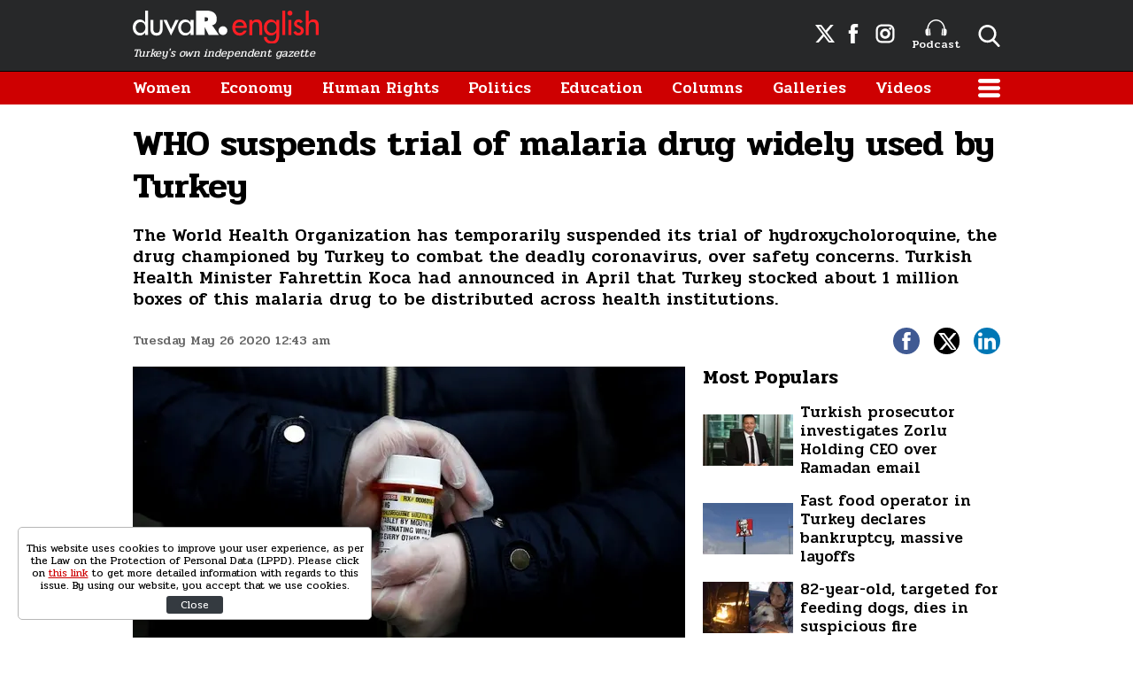

--- FILE ---
content_type: text/html; charset=UTF-8
request_url: https://www.duvarenglish.com/coronavirus/2020/05/26/who-suspends-trial-of-malaria-drug-widely-used-by-turkey
body_size: 8986
content:
<!doctype html>
<html lang="en">
    <head>
        <meta charset="UTF-8">
        <title>WHO suspends trial of malaria drug widely used by Turkey</title>
        <meta name="description" content="The World Health Organization has temporarily suspended its trial of hydroxycholoroquine, the drug championed by Turkey to combat the deadly coronavirus, over safety concerns. Turkish Health Minister Fahrettin Koca had announced in April that Turkey stocked about 1 million boxes of this malaria drug to be distributed across health institutions.">
        <meta name="viewport" content="width=device-width, initial-scale=1, shrink-to-fit=no">
        <meta http-equiv="x-dns-prefetch-control" content="on" />
        <link rel="dns-prefetch" href="https://i.duvarenglish.com" />
        <link rel="dns-prefetch" href="https://s.duvarenglish.com" />
        <link rel="dns-prefetch" href="https://v.duvarenglish.com" />
        <script type="application/ld+json">
    {
        "@context":"https://schema.org",
        "@type":"WebSite",
        "url":"https://www.duvarenglish.com"
    }
</script>        
    <meta http-equiv="last-modified" content="2020-11-12T00:17:40+03:00" />
    <meta property="og:title" content="WHO suspends trial of malaria drug widely used by Turkey"/>
    <meta property="og:type" content="article"/>
    <meta property="og:url" content="https://www.duvarenglish.com/coronavirus/2020/05/26/who-suspends-trial-of-malaria-drug-widely-used-by-turkey"/>
    <meta property="og:description" content="The World Health Organization has temporarily suspended its trial of hydroxycholoroquine, the drug championed by Turkey to combat the deadly coronavirus, over safety concerns. Turkish Health Minister Fahrettin Koca had announced in April that Turkey stocked about 1 million boxes of this malaria drug to be distributed across health institutions."/>
    <meta property="og:image" content="https://i.duvarenglish.com/2/1280/720/wp-content/uploads/2020/05/drug.jpg"/>
    <meta property="og:image:width" content="1280" />
    <meta property="og:image:height" content="720" />
    <meta property="og:site_name" content="Duvar English"/>
    <link rel="image_src" href="https://i.duvarenglish.com/2/1280/720/wp-content/uploads/2020/05/drug.jpg" type="image/jpeg" />
    <meta name="thumbnail_height" content="100" />
    <meta name="thumbnail_width" content="100" />
    <link rel="thumbnail" type="image/jpeg" href="https://i.duvarenglish.com/2/100/100/wp-content/uploads/2020/05/drug.jpg" />
    <link rel="canonical" href="https://www.duvarenglish.com/coronavirus/2020/05/26/who-suspends-trial-of-malaria-drug-widely-used-by-turkey" />
    <link rel="amphtml" href="https://www.duvarenglish.com/amp/who-suspends-trial-of-malaria-drug-widely-used-by-turkey-news-27805">
    <meta property="twitter:site" content="@duvarenglish"/>
    <meta property="twitter:creator" content="@duvarenglish" />
    <meta property="twitter:card" content="summary_large_image"/>
    <meta property="twitter:url" content="https://www.duvarenglish.com/coronavirus/2020/05/26/who-suspends-trial-of-malaria-drug-widely-used-by-turkey"/>
    <meta property="twitter:domain" content="https://www.duvarenglish.com"/>
    <meta property="twitter:title" content="WHO suspends trial of malaria drug widely used by Turkey"/>
    <meta property="twitter:image" content="https://i.duvarenglish.com/2/1280/720/wp-content/uploads/2020/05/drug.jpg"/>
    <meta property="twitter:description" content="The World Health Organization has temporarily suspended its trial of hydroxycholoroquine, the drug championed by Turkey to combat the deadly coronavirus, over safety concerns. Turkish Health Minister Fahrettin Koca had announced in April that Turkey stocked about 1 million boxes of this malaria drug to be distributed across health institutions."/>
    <meta name="robots" content="max-image-preview:large">

    <meta name="DC.Title" content="WHO suspends trial of malaria drug widely used by Turkey" />
<meta name="DC.Creator" content="Duvar English" />
<meta name="DC.Subject" content="WHO suspends trial of malaria drug widely used by Turkey" />
<meta name="DC.Description" content="The World Health Organization has temporarily suspended its trial of hydroxycholoroquine, the drug championed by Turkey to combat the deadly coronavirus, over safety concerns. Turkish Health Minister Fahrettin Koca had announced in April that Turkey stocked about 1 million boxes of this malaria drug to be distributed across health institutions." />
<meta name="DC.Publisher" content="Duvar English" />
<meta name="DC.Contributor" content="Duvar English" />
<meta name="DC.Date" content="26-05-2020" />
<meta name="DC.Type" content="Text" />
<meta name="DC.Source" content="https://www.duvarenglish.com/coronavirus/2020/05/26/who-suspends-trial-of-malaria-drug-widely-used-by-turkey" />
<meta name="DC.Language" content="tr-TR" />    
	<script type="application/ld+json">
{
	"@context": "https://schema.org",
	"@type": "BreadcrumbList",
	"itemListElement": [{
		"@type": "ListItem",
		"position": 1,
		"name": "Duvar English",
		"item": "https://www.duvarenglish.com"
	},{
		"@type": "ListItem",
		"position": 2,
		"name": "Coronavirus",
		"item": "https://www.duvarenglish.com/coronavirus"
	},{
		"@type": "ListItem",
		"position": 3,
		"name": "WHO suspends trial of malaria drug widely used by Turkey",
		"item": "https://www.duvarenglish.com/coronavirus/2020/05/26/who-suspends-trial-of-malaria-drug-widely-used-by-turkey"
	}]
}
</script>
	
    <script type="application/ld+json">
        {
            "@context":"http://schema.org",
            "@type":"NewsArticle",
            "inLanguage":"en-US",
            "articleSection":"Coronavirus",
            "mainEntityOfPage":{"@type":"WebPage","@id":"https://www.duvarenglish.com/coronavirus/2020/05/26/who-suspends-trial-of-malaria-drug-widely-used-by-turkey"},
            "headline":"WHO suspends trial of malaria drug widely used by Turkey",
            "alternativeHeadline":"WHO suspends trial of malaria drug widely used by Turkey",
            "genre":"news",
            "isFamilyFriendly":"True",
            "publishingPrinciples":"https://www.duvarenglish.com/privacy-policy-page",
            "wordCount":"2335",
            "typicalAgeRange":"7-",
            "keywords":"Coronavirus,Turkey,World Health Organization,WHO",
            "image": {"@type": "ImageObject", "url": "https://i.duvarenglish.com/2/1280/720/wp-content/uploads/2020/05/drug.jpg.webp", "width":"1280","height":"720"},
            "dateCreated":"2020-05-26T00:43:50+03:00",
            "datePublished":"2020-05-26T00:43:50+03:00",
            "dateModified":"2020-11-12T00:17:40+03:00",
            "description":"The World Health Organization has temporarily suspended its trial of hydroxycholoroquine, the drug championed by Turkey to combat the deadly coronavirus, over safety concerns. Turkish Health Minister Fahrettin Koca had announced in April that Turkey stocked about 1 million boxes of this malaria drug to be distributed across health institutions.",
            "articleBody":"Duvar EnglishThe World Health Organization announced on May 25 that it suspended testing the malaria drug hydroxychloroquine in COVID-19 patients due to safety concerns.Hydroxycholoroquine is prescribed to all hospitalized patients who test positive for coronavirus in Turkey as it is believed to be reducing pneumonia cases. Patients are also given Japanese antiviral favipiravir if they encounter breathing problems.Turkey has been saying that the combination of these two drugs has been delaying or eliminating the need for intensive care for patients.  Turkey stockpiled 1 million boxes of coronavirus drug, says Health Minister KocaTurkish Health Minister Fahrettin Koca had announced in April that the country stocked about 1 million boxes of hydroxychloroquine to treat Covid-19 patients. Although Koca did not specify the name of the drug at the time, health officials later confirmed that the minister was referring to hydroxychloroquine. “Many countries prescribe this drug to intubated patients,” Koca had said. “However, our science board suggested that the drug is really beneficial in the early stages to prevent the spread of the virus in the body.” WHO director-general Tedros Adhanom Ghebreyesus said in a news conference on May 25 that the executive group overseeing the organization&#039;s &quot;Solidarity&quot; trial of experimental treatments decided on May 23 to suspend the use hydroxychloroquine in light a study published in The Lancet that found a lower survival rate among hospitalized COVID-19 patients using the drug.  Number of daily COVID-19 diagnoses back on the rise in Turkey following business re-openingsDr. Michael Ryan, WHO’s emergencies chief, said the pause was &quot;standard practice&quot; and that if the review does not find any problems, the use of the drug in the solidarity trial would resume. &quot;This has purely been done as a precaution in order to be able to have that data reviewed and have the proper process,&quot; Ryan said.The WHO has previously recommended against using hydroxychloroquine to treat or prevent coronavirus infections, except as part of clinical trials. Apart from Turkey, U.S. President Donald Trump has been advocating the benefits of hydroxychloroquine. He recently announced that he has been taking the malaria drug on a daily basis, because he &quot;thinks it is good.&quot; ",
            "author": {"@type": "Person", "name": "Didem Atakan"},
            "publisher": {"@type": "Organization", "name": "Duvar English", "logo": {"@type": "ImageObject", "url": "https://s.duvarenglish.com/assets/web/images/logo.png", "width": 453, "height": 81}}
        }
    </script>
        <script type="application/ld+json">
    { "@context": "http://schema.org", "@type": "CreativeWork", "keywords": "Coronavirus,Turkey,World Health Organization,WHO"}
    </script>
    
        <link rel="apple-touch-icon" sizes="57x57" href="https://s.duvarenglish.com/assets/web/icons/apple-icon-57x57.png">
        <link rel="apple-touch-icon" sizes="60x60" href="https://s.duvarenglish.com/assets/web/icons/apple-icon-60x60.png">
        <link rel="apple-touch-icon" sizes="72x72" href="https://s.duvarenglish.com/assets/web/icons/apple-icon-72x72.png">
        <link rel="apple-touch-icon" sizes="76x76" href="https://s.duvarenglish.com/assets/web/icons/apple-icon-76x76.png">
        <link rel="apple-touch-icon" sizes="114x114" href="https://s.duvarenglish.com/assets/web/icons/apple-icon-114x114.png">
        <link rel="apple-touch-icon" sizes="120x120" href="https://s.duvarenglish.com/assets/web/icons/apple-icon-120x120.png">
        <link rel="apple-touch-icon" sizes="144x144" href="https://s.duvarenglish.com/assets/web/icons/apple-icon-144x144.png">
        <link rel="apple-touch-icon" sizes="152x152" href="https://s.duvarenglish.com/assets/web/icons/apple-icon-152x152.png">
        <link rel="apple-touch-icon" sizes="180x180" href="https://s.duvarenglish.com/assets/web/icons/apple-icon-180x180.png">
        <link rel="icon" type="image/png" sizes="192x192"  href="https://s.duvarenglish.com/assets/web/icons/android-icon-192x192.png">
        <link rel="icon" type="image/png" sizes="32x32" href="https://s.duvarenglish.com/assets/web/icons/favicon-32x32.png">
        <link rel="icon" type="image/png" sizes="96x96" href="https://s.duvarenglish.com/assets/web/icons/favicon-96x96.png">
        <link rel="icon" type="image/png" sizes="16x16" href="https://s.duvarenglish.com/assets/web/icons/favicon-16x16.png">
        <link rel="manifest" href="https://www.duvarenglish.com/assets/web/icons/manifest.json">
        <meta name="msapplication-TileColor" content="#ffffff">
        <meta name="msapplication-TileImage" content="https://s.duvarenglish.com/assets/web/icons/ms-icon-144x144.png">
        <meta name="theme-color" content="#ffffff">
        <link rel="stylesheet" href="https://s.duvarenglish.com/assets/web/css/build.css?id=ce809b3190a48ace9287">
        <script type="d498dcfeb87a6ac7a181374c-text/javascript">
            (function (i, s, o, g, r, a, m) {
                i['GoogleAnalyticsObject'] = r;
                i[r] = i[r] || function () {
                    (i[r].q = i[r].q || []).push(arguments)
                }, i[r].l = 1 * new Date();
                a = s.createElement(o), m = s.getElementsByTagName(o)[0];
                a.async = 1;
                a.src = g;
                m.parentNode.insertBefore(a, m)
            })(window, document, 'script', 'https://www.google-analytics.com/analytics.js', 'ga');
            ga('create', 'UA-81073014-3', 'auto');
            ga('send', 'pageview');
        </script>

        <script type="d498dcfeb87a6ac7a181374c-text/javascript">
            var googletag = googletag || {};
            googletag.cmd = googletag.cmd || [];
            (function() {
                var gads = document.createElement('script');
                gads.async = true;
                gads.type = 'text/javascript';
                var useSSL = 'https:' == document.location.protocol;
                gads.src = (useSSL ? 'https:' : 'http:') +  '//www.googletagservices.com/tag/js/gpt.js';
                var node = document.getElementsByTagName('script')[0];
                node.parentNode.insertBefore(gads, node);
            })();
        </script>

        <script type="d498dcfeb87a6ac7a181374c-text/javascript">
googletag.cmd.push(function() {
googletag.defineSlot('/57135183/DuvarEnglish-Desktop-Masthead', [[728, 90], [970, 250]], 'div-gpt-ad-1613460868326-0').addService(googletag.pubads());
googletag.defineSlot('/57135183/Duvar-English-Skyscraper-Sag', [120, 600], 'div-gpt-ad-1622185771800-0').addService(googletag.pubads());
googletag.defineSlot('/57135183/Duvar-English-Skyscraper-Sol', [120, 600], 'div-gpt-ad-1622185914227-0').addService(googletag.pubads());
googletag.pubads().enableSingleRequest();
googletag.pubads().collapseEmptyDivs();
googletag.enableServices();
});
</script>

                <meta name="google-site-verification" content="o3IWEmnnE3PH_a0jSjog8nlz5yS-j92zrVaEz8R605U" />

<!-- Global site tag (gtag.js) - Google Analytics -->
<script async src="https://www.googletagmanager.com/gtag/js?id=G-GDPM3G1MN7" type="d498dcfeb87a6ac7a181374c-text/javascript"></script>
<script type="d498dcfeb87a6ac7a181374c-text/javascript">
  window.dataLayer = window.dataLayer || [];
  function gtag(){dataLayer.push(arguments);}
  gtag('js', new Date());

  gtag('config', 'G-GDPM3G1MN7');
</script>

<meta name="yandex-verification" content="f9e7ebf73678e644" />

<!-- Yandex.Metrika counter -->
<script type="d498dcfeb87a6ac7a181374c-text/javascript">
   (function(m,e,t,r,i,k,a){m[i]=m[i]||function(){(m[i].a=m[i].a||[]).push(arguments)};
   m[i].l=1*new Date();
   for (var j = 0; j < document.scripts.length; j++) {if (document.scripts[j].src === r) { return; }}
   k=e.createElement(t),a=e.getElementsByTagName(t)[0],k.async=1,k.src=r,a.parentNode.insertBefore(k,a)})
   (window, document, "script", "https://mc.yandex.ru/metrika/tag.js", "ym");

   ym(100306834, "init", {
        clickmap:true,
        trackLinks:true,
        accurateTrackBounce:true
   });
</script>
<noscript><div><img src="https://mc.yandex.ru/watch/100306834" style="position:absolute; left:-9999px;" alt="" /></div></noscript>
<!-- /Yandex.Metrika counter -->

    </head>
    <body>
        <div class="app-wrapper">
            <div class="adpro-pageskin-container">
                <header class="app-header">
    <div class="top">
        <div class="container d-flex align-items-center justify-content-end">
            <a href="/" title="Duvar English" class="logo mr-auto">
                <img src="https://s.duvarenglish.com/assets/web/images/header-logo.svg" srcset="https://s.duvarenglish.com/assets/web/images/header-logo@2x.svg 2x" class="header-logo" alt="Duvar English" />
                <span>Turkey's own independent gazette</span>
            </a>
            <div class="right-side_wrapper">
                <a href="https://twitter.com/duvarenglish/" target="_blank" title="Duvar English Twitter" class="social"><span class="icon-twitterx-white"></span></a>
                <a href="https://www.facebook.com/duvarenglish/" target="_blank" title="Duvar English Facebook" class="social"><span class="icon-facebook-white"></span></a>
                <a href="https://www.instagram.com/duvarenglish/" target="_blank" title="Duvar English Instagram" class="social"><span class="icon-instagram-white"></span></a>
                <a href="https://www.duvarenglish.com/podcast" title="Podcast" class="podcast"><img src="https://s.duvarenglish.com/assets/web/icons/podcast-white.svg" class="podcast-white" alt="Podcast" />Podcast</a>
                <span data-action="open-search" class="open-search icon-search-white"></span>
            </div>
            <span data-action="open-menu" class="menu-button icon-menu-white"></span>
            <div class="searchbar">
                <form method="get" action="https://www.duvarenglish.com/search">
                    <input type="text" name="key" class="form-control" placeholder="What do you want to search?" autocomplete="false" />
                    <span data-action="close-search" class="icon-close-black icon-close"></span>
                </form>
            </div>
        </div>
    </div>

    <div class="bottom">
        <div class="container">
            <nav role="navigation">
                                <a href="https://www.duvarenglish.com/women" title="Women">Women</a>
                                <a href="https://www.duvarenglish.com/economy" title="Economy">Economy</a>
                                <a href="https://www.duvarenglish.com/human-rights" title="Human Rights">Human Rights</a>
                                <a href="https://www.duvarenglish.com/politics" title="Politics">Politics</a>
                                <a href="https://www.duvarenglish.com/education" title="Education">Education</a>
                                <a href="https://www.duvarenglish.com/columns">Columns</a>
                                <a href="https://www.duvarenglish.com/gallery">Galleries</a>
                                                <a href="https://www.duvarenglish.com/video">Videos</a>
                                <span data-action="open-menu" class="menu-button icon-menu-white"></span>
            </nav>
        </div>
    </div>

    <div class="mobile-header">
        <div class="container">
            <a href="/" title="Duvar English" class="mr-auto logo">
                <img src="https://s.duvarenglish.com/assets/web/images/header-logo.svg" srcset="https://s.duvarenglish.com/assets/web/images/header-logo@2x.svg 2x" class="header-logo" alt="Duvar English" />
            </a>
            <div class="menu-search_wrapper">
                <span data-action="open-search" class="open-search icon-search-white"></span>
                <span data-action="open-menu" class="menu-button icon-menu-white"></span>
            </div>
            <div class="searchbar">
                <form method="get" action="https://www.duvarenglish.com/search">
                    <input type="text" name="key" class="form-control" placeholder="What do you want to search?" autocomplete="false" />
                    <span data-action="close-search" class="icon-close-black icon-close"></span>
                </form>
            </div>
        </div>
    </div>
</header>                <main class="app-container" role="main">
                                        <!-- ADV TOWER -->
                    <div class="container position-relative ad-tower-container">
                        <div class="ad-left d-none d-lg-block">
                            <div>
                                <div class="adpro desktop-ad text-center ">
    <!-- /57135183/Duvar-English-Skyscraper-Sol --><div id='div-gpt-ad-1622185914227-0' style='min-width: 120px; min-height: 600px;'><script type="d498dcfeb87a6ac7a181374c-text/javascript">googletag.cmd.push(function() { googletag.display('div-gpt-ad-1622185914227-0'); });</script></div>
</div>                            </div>
                        </div>
                        <div class="ad-right d-none d-lg-block">
                            <div>
                                <div class="adpro desktop-ad text-center ">
    <!-- /57135183/Duvar-English-Skyscraper-Sag --><div id='div-gpt-ad-1622185771800-0' style='min-width: 120px; min-height: 600px;'><script type="d498dcfeb87a6ac7a181374c-text/javascript">googletag.cmd.push(function() { googletag.display('div-gpt-ad-1622185771800-0'); });</script></div>
</div>                            </div>
                        </div>
                    </div>
                    <!-- /ADV TOWER -->
                                        <div class="container">
                        <div class="adpro desktop-ad text-center mb-3">
    <!-- /57135183/DuvarEnglish-Desktop-Masthead --><div id='div-gpt-ad-1613460868326-0'><script type="d498dcfeb87a6ac7a181374c-text/javascript">googletag.cmd.push(function() { googletag.display('div-gpt-ad-1613460868326-0'); });</script></div>
</div>                            <section id="infinity-container">
        <article class="row content-detail infinity-item" data-id="5fac3522554649078334f92c" data-title="WHO suspends trial of malaria drug widely used by Turkey" data-url="https://www.duvarenglish.com/coronavirus/2020/05/26/who-suspends-trial-of-malaria-drug-widely-used-by-turkey" data-next="https://www.duvarenglish.com/coronavirus/2020/05/25/turkeys-coronavirus-death-toll-rises-by-29-to-4369-with-new-987-cases">
        <div class="col-12">
        <header>
            <h1>WHO suspends trial of malaria drug widely used by Turkey</h1>
            <h2>The World Health Organization has temporarily suspended its trial of hydroxycholoroquine, the drug championed by Turkey to combat the deadly coronavirus, over safety concerns. Turkish Health Minister Fahrettin Koca had announced in April that Turkey stocked about 1 million boxes of this malaria drug to be distributed across health institutions.</h2>
            <div class="info">
                <time datetime="2020-05-26T00:43:50+03:00" class="pubdate">Tuesday May 26 2020 12:43 am</time>
                <div class="social-shares">
    <a href="https://www.facebook.com/share.php?u=https://www.duvarenglish.com/coronavirus/2020/05/26/who-suspends-trial-of-malaria-drug-widely-used-by-turkey" target="_blank" rel="nofollow" title="Share with Facebook" class="facebook">
        <span class="icon-facebook-white"></span>
    </a>
    <a href="https://twitter.com/intent/tweet?=related=Duvar English&text=WHO suspends trial of malaria drug widely used by Turkey&url=https%3A%2F%2Fwww.duvarenglish.com%2Fcoronavirus%2F2020%2F05%2F26%2Fwho-suspends-trial-of-malaria-drug-widely-used-by-turkey" target="_blank" rel="nofollow" title="Share with Twitter" class="twitter">
        <span class="icon-twitterx-white"></span>
    </a>
    <a href="https://www.linkedin.com/cws/share?url=https%3A%2F%2Fwww.duvarenglish.com%2Fcoronavirus%2F2020%2F05%2F26%2Fwho-suspends-trial-of-malaria-drug-widely-used-by-turkey" target="_blank" rel="nofollow" title="Share with Linkedin" class="linkedin">
        <span class="icon-linkedin-white"></span>
    </a>
    <a href="whatsapp://send?text=WHO+suspends+trial+of+malaria+drug+widely+used+by+Turkey-https%3A%2F%2Fwww.duvarenglish.com%2Fcoronavirus%2F2020%2F05%2F26%2Fwho-suspends-trial-of-malaria-drug-widely-used-by-turkey" target="_blank" rel="nofollow" title="Share with Whatsapp" class="whatsapp d-block d-sm-none">
        <span class="icon-whatsapp-white"></span>
    </a>
</div>            </div>
        </header>
    </div>  
    <div class="col-12 col-lg mw0">

        <div class="content-side">
                        <div data-load class="v-image news-image">
	<figure style="position:relative;">
				<div style="padding-top: 56.25%"></div>
				<bp-image-component :retina="false" :ratio="1.7777777777778" :mode="2" :webp="true"
			:lazy="true" :resize="true" alt="WHO suspends trial of malaria drug widely used by Turkey"
			lazy-src="https://i.duvarenglish.com/{mode}/{width}/{height}/wp-content/uploads/2020/05/drug.jpg"  style="position: absolute; left:0; right: 0; top:0; bottom:0;" >
			<noscript>
				<img src="https://i.duvarenglish.com/wp-content/uploads/2020/05/drug.jpg" alt="WHO suspends trial of malaria drug widely used by Turkey">
			</noscript>
		</bp-image-component>
			</figure>
</div>                        <div class="content-text">
                <p><strong>Duvar English</strong></p><p>The World Health Organization announced on May 25 that it suspended testing the malaria drug hydroxychloroquine in COVID-19 patients due to safety concerns.</p><p>Hydroxycholoroquine is prescribed to&nbsp;all hospitalized patients who test positive for coronavirus in Turkey as it is believed to be reducing pneumonia cases. Patients are also given&nbsp;Japanese antiviral favipiravir if they encounter breathing problems.</p><p>Turkey has been saying that the combination of these two drugs has been delaying or eliminating the need for intensive care for patients.  </p><a class="old-related-news" title="Turkey stockpiled 1 million boxes of coronavirus drug, says Health Minister Koca" href="https://www.duvarenglish.com/coronavirus/2020/04/07/turkeys-coronavirus-death-toll-reaches-725-with-34109-cases"><img src="https://i.duvarenglish.com/wp-content/uploads/2020/04/corona2.jpg" alt="Turkey stockpiled 1 million boxes of coronavirus drug, says Health Minister Koca">Turkey stockpiled 1 million boxes of coronavirus drug, says Health Minister Koca</a><p>Turkish Health Minister Fahrettin Koca had announced in April that the country stocked about 1 million boxes of hydroxychloroquine to treat Covid-19 patients. Although Koca did not specify the name of the drug at the time, health officials later confirmed that the minister was referring to hydroxychloroquine. </p><p>&ldquo;Many countries prescribe this drug to intubated patients,&rdquo; Koca had said. &ldquo;However, our science board suggested that the drug is really beneficial in the early stages to prevent the spread of the virus in the body.&rdquo; </p><p>WHO director-general Tedros Adhanom Ghebreyesus said in a news conference on May 25 that the executive group overseeing the organization's "Solidarity" trial of experimental treatments decided on May 23 to suspend the use hydroxychloroquine in light a study published in The Lancet that found a lower survival rate among hospitalized COVID-19 patients using the drug.  </p><a class="old-related-news" title="Number of daily COVID-19 diagnoses back on the rise in Turkey following business re-openings" href="https://www.duvarenglish.com/coronavirus/2020/05/25/number-of-daily-covid-19-diagnoses-back-on-the-rise-in-turkey-following-business-re-openings"><img src="https://i.duvarenglish.com/wp-content/uploads/2020/05/hastane-doktor-kovid.jpg" alt="Number of daily COVID-19 diagnoses back on the rise in Turkey following business re-openings">Number of daily COVID-19 diagnoses back on the rise in Turkey following business re-openings</a><p>Dr. Michael Ryan, WHO&rsquo;s emergencies chief, said the pause was "standard practice" and that if the review does not find any problems, the use of the drug in the solidarity trial would resume.&nbsp;</p><p>"This has purely been done as a precaution in order to be able to have that data reviewed and have the proper process," Ryan said.</p><p>The WHO has previously recommended against using hydroxychloroquine to treat or prevent coronavirus infections, except as part of clinical trials. </p><p>Apart from Turkey, U.S. President Donald Trump has been advocating the benefits of hydroxychloroquine. He recently announced that he has been taking the malaria drug on a daily basis, because he "thinks it is good." </p>
            </div>
                                    <div class="tags">
                <span>Topics</span>
                                <a href="https://www.duvarenglish.com/topics/coronavirus" title="Coronavirus">Coronavirus</a>
                                <a href="https://www.duvarenglish.com/topics/turkey" title="Turkey">Turkey</a>
                                <a href="https://www.duvarenglish.com/topics/world-health-organization" title="World Health Organization">World Health Organization</a>
                                <a href="https://www.duvarenglish.com/topics/who" title="WHO">WHO</a>
                            </div>
                        <div class="adpro" data-page="339" data-region="1590" data-category="-1"></div>
        </div>
        <!-- İLGİNİZİ ÇEKEBİLİR -->
    </div>
    <div class="col-12 col-lg-auto w-330 d-none d-lg-block">
        <aside>

            <div class="adpro" data-page="339" data-region="1587" data-category="-1"></div>

            

            <div class="popular-content_widget">
    <div class="title">
        <span class="name">Most Populars</span>
    </div>
        <a href="https://www.duvarenglish.com/turkish-prosecutor-investigates-zorlu-holding-ceo-over-ramadan-email-news-65743" title="Turkish prosecutor investigates Zorlu Holding CEO over Ramadan email" class="box image-left_text-right">

        <div data-load class="v-image">
	<figure style="position:relative;">
				<div style="padding-top: 56.25%"></div>
				<bp-image-component :retina="false" :ratio="1.7777777777778" :mode="2" :webp="true"
			:lazy="true" :resize="true" alt="Turkish prosecutor investigates Zorlu Holding CEO over Ramadan email"
			lazy-src="https://i.duvarenglish.com/{mode}/{width}/{height}/storage/files/images/2025/03/02/zorlu-7sbu-cover-bdue_cover.jpg"  style="position: absolute; left:0; right: 0; top:0; bottom:0;" >
			<noscript>
				<img src="https://i.duvarenglish.com/storage/files/images/2025/03/02/zorlu-7sbu-cover-bdue_cover.jpg" alt="Turkish prosecutor investigates Zorlu Holding CEO over Ramadan email">
			</noscript>
		</bp-image-component>
			</figure>
</div>
        <strong>Turkish prosecutor investigates Zorlu Holding CEO over Ramadan email</strong>
        </a>
        <a href="https://www.duvarenglish.com/fast-food-operator-in-turkey-declares-bankruptcy-announces-massive-layoffs-news-65658" title="Fast food operator in Turkey declares bankruptcy, massive layoffs" class="box image-left_text-right">

        <div data-load class="v-image">
	<figure style="position:relative;">
				<div style="padding-top: 56.25%"></div>
				<bp-image-component :retina="false" :ratio="1.7777777777778" :mode="2" :webp="true"
			:lazy="true" :resize="true" alt="Fast food operator in Turkey declares bankruptcy, announces massive layoffs"
			lazy-src="https://i.duvarenglish.com/{mode}/{width}/{height}/storage/files/images/2025/02/12/kfc-rrfu-cover-qfhc_cover.jpg"  style="position: absolute; left:0; right: 0; top:0; bottom:0;" >
			<noscript>
				<img src="https://i.duvarenglish.com/storage/files/images/2025/02/12/kfc-rrfu-cover-qfhc_cover.jpg" alt="Fast food operator in Turkey declares bankruptcy, announces massive layoffs">
			</noscript>
		</bp-image-component>
			</figure>
</div>
        <strong>Fast food operator in Turkey declares bankruptcy, massive layoffs</strong>
        </a>
        <a href="https://www.duvarenglish.com/82-year-old-targeted-on-social-media-for-feeding-dogs-dies-in-suspicious-fire-news-65687" title="82-year-old, targeted for feeding dogs, dies in suspicious fire" class="box image-left_text-right">

        <div data-load class="v-image">
	<figure style="position:relative;">
				<div style="padding-top: 56.25%"></div>
				<bp-image-component :retina="false" :ratio="1.7777777777778" :mode="2" :webp="true"
			:lazy="true" :resize="true" alt="82-year-old, targeted on social media for feeding dogs, dies in suspicious fire"
			lazy-src="https://i.duvarenglish.com/{mode}/{width}/{height}/storage/files/images/2025/02/20/kopek-bplq-cover-ykxy_cover.jpg"  style="position: absolute; left:0; right: 0; top:0; bottom:0;" >
			<noscript>
				<img src="https://i.duvarenglish.com/storage/files/images/2025/02/20/kopek-bplq-cover-ykxy_cover.jpg" alt="82-year-old, targeted on social media for feeding dogs, dies in suspicious fire">
			</noscript>
		</bp-image-component>
			</figure>
</div>
        <strong>82-year-old, targeted for feeding dogs, dies in suspicious fire</strong>
        </a>
        <a href="https://www.duvarenglish.com/turkeys-unemployment-rate-reaches-pandemic-era-levels-news-65647" title="Turkey&#039;s unemployment rate reaches pandemic-era levels" class="box image-left_text-right">

        <div data-load class="v-image">
	<figure style="position:relative;">
				<div style="padding-top: 56.25%"></div>
				<bp-image-component :retina="false" :ratio="1.7777777777778" :mode="2" :webp="true"
			:lazy="true" :resize="true" alt="Turkey&#039;s unemployment rate reaches pandemic-era levels"
			lazy-src="https://i.duvarenglish.com/{mode}/{width}/{height}/storage/files/images/2025/02/10/isten-cikarma-issizlik-getty-194681-ghaj_cover.jpg"  style="position: absolute; left:0; right: 0; top:0; bottom:0;" >
			<noscript>
				<img src="https://i.duvarenglish.com/storage/files/images/2025/02/10/isten-cikarma-issizlik-getty-194681-ghaj_cover.jpg" alt="Turkey&#039;s unemployment rate reaches pandemic-era levels">
			</noscript>
		</bp-image-component>
			</figure>
</div>
        <strong>Turkey&#039;s unemployment rate reaches pandemic-era levels</strong>
        </a>
    </div>
        </aside>
    </div>

</article>    </section>
                                            </div>
                </main>
                <footer class="app-footer mt-md">
    <div class="app-footer_top">
        <div class="container">
            <div class="row">
                <div class="col-12 col-lg-6 left-wrapper">
                    <div class="logos_wrapper">
                        <a href="/" title="Duvar English" class="logo">
                            <img src="https://s.duvarenglish.com/assets/web/images/header-logo.svg" srcset="https://s.duvarenglish.com/assets/web/images/header-logo@2x.svg 2x" class="header-logo" alt="Duvar English" />
                        </a>
                    </div>
                    <div class="group1">
                        <div class="left-side">
                            <a href="/" title="Duvar English"><span class="icon-andlogo"></span></a>
                        </div>
                        <div class="right-side">
                            <span>© 2020 And News & Media Limited or its affiliated companies. All rights reserved.</span>
                        </div>
                    </div>
                    <div class="group2">
                        <a href="https://www.gazeteduvar.com.tr" target="_blank" title="Gazete Duvar" class="logo">
                            <img src="https://s.duvarenglish.com/assets/web/images/gazeteduvar-logo.svg" srcset="https://s.duvarenglish.com/assets/web/images/gazeteduvar-logo@2x.svg 2x" class="gazeteduvar-logo" alt="Gazete Duvar" style="width: 120px;" />
                        </a>
                        <a href="https://www.gazeteduvar.com.tr/kitap" target="_blank" title="Gazete Duvar Kitap"><span class="icon-kitaplogo"></span></a>
                        <a href="https://www.gazeteduvar.com.tr/dergi" target="_blank" title="Duvar Dibi Dergisi"><span class="icon-duvardibilogo"></span></a>
                    </div>
                </div>
                
                <div class="col-12 col-lg-6 right-wrapper">
                    <div class="menu-item orange">
                                                <a href="https://www.duvarenglish.com/about-us-page" title="About Us">About Us</a>
                                                <a href="https://www.duvarenglish.com/contact-page" title="Contact">Contact</a>
                                                <a href="https://www.duvarenglish.com/privacy-policy-page" title="Privacy Policy">Privacy Policy</a>
                                            </div>
                    <div class="menu-item">
                                                                                                                        <a href="https://www.duvarenglish.com/coronavirus" title="Coronavirus">Coronavirus</a>
                                                                                                                                                                                                                                                                                                                                                <a href="https://www.duvarenglish.com/environment" title="Environment">Environment</a>
                                                                                                <a href="https://www.duvarenglish.com/health-2" title="Health">Health</a>
                                                                                                                                                <a href="https://www.duvarenglish.com/lifestyle" title="Life Style">Life Style</a>
                                                                                                <a href="https://www.duvarenglish.com/media" title="Media">Media</a>
                                                                                                                                                <a href="https://www.duvarenglish.com/politics" title="Politics">Politics</a>
                                                                                                                                                                                                                                                                                                <a href="https://www.duvarenglish.com/women" title="Women">Women</a>
                                                                                                                    </div>
                    <div class="menu-item">
                                                                                                                                                                                                                        <a href="https://www.duvarenglish.com/diplomacy" title="Diplomacy">Diplomacy</a>
                                                                                                <a href="https://www.duvarenglish.com/domestic" title="Domestic">Domestic</a>
                                                                                                <a href="https://www.duvarenglish.com/economy" title="Economy">Economy</a>
                                                                                                <a href="https://www.duvarenglish.com/education" title="Education">Education</a>
                                                                                                                                                                                                                                                                                                                                                <a href="https://www.duvarenglish.com/opinion" title="Opinion">Opinion</a>
                                                                                                                                                <a href="https://www.duvarenglish.com/science-tech" title="Science &amp; Tech">Science &amp; Tech</a>
                                                                                                                                                                                                <a href="https://www.duvarenglish.com/urban-beat" title="Urban Beat">Urban Beat</a>
                                                                                                                                                                    </div>
                    <div class="menu-item">
                                                                        <a href="https://www.duvarenglish.com/books" title="Books">Books</a>
                                                                                                                                                <a href="https://www.duvarenglish.com/culture" title="Culture">Culture</a>
                                                                                                                                                                                                                                                                                                                                                                                                <a href="https://www.duvarenglish.com/human-rights" title="Human Rights">Human Rights</a>
                                                                                                                                                                                                                                                                                                                                                <a href="https://www.duvarenglish.com/society" title="Society">Society</a>
                                                                                                <a href="https://www.duvarenglish.com/sport" title="Sport">Sport</a>
                                                                                                                                                                                                <a href="https://www.duvarenglish.com/world" title="World">World</a>
                                                                    </div>
                </div>
            </div>
        </div>
    </div>
</footer>            </div>
        </div>

        <div class="privacy-banner" style="display: none;">
            <div class="banner-wrapper">
                <p>This website uses cookies to improve your user experience, as per the Law on the Protection of Personal Data (LPPD). Please click on <a href="https://www.duvarenglish.com/privacy-policy-page">this link</a> to get more detailed information with regards to this issue. By using our website, you accept that we use cookies.</p>
                <button aria-label="Close" type="button" class="btn">Close</button>
            </div>
        </div>

        <nav id="menu" class="mm-menu mm-menu_offcanvas mm-menu_position-right">
    <ul>
        <li class="head">
            <p>
                <a href="/" title="Duvar English">
                    <img src="https://s.duvarenglish.com/assets/web/images/header-logo.svg" srcset="https://s.duvarenglish.com/assets/web/images/header-logo@2x.svg 2x" alt="Duvar English" style="height: 25px;">
                </a>
                <span class="close">
                    <i class="icon-close-white"></i>
                </span>
            </p>
        </li>
        <li>
            <a href="/" title="Duvar English">
                <i class="icon-homepage-black"></i> Homepage
            </a>
        </li>
        <li>
            <a href="https://www.duvarenglish.com/columns" title="Columns">
                <i class="icon-author-black"></i> Columns
            </a>
        </li>
        <li class="title"><span>Categories</span></li>
                <li class="sub ">
            <a class="cat-link" href="https://www.duvarenglish.com/books" title="Books">
                Books
            </a>
        </li>
                <li class="sub ">
            <a class="cat-link" href="https://www.duvarenglish.com/coronavirus" title="Coronavirus">
                Coronavirus
            </a>
        </li>
                <li class="sub ">
            <a class="cat-link" href="https://www.duvarenglish.com/culture" title="Culture">
                Culture
            </a>
        </li>
                <li class="sub ">
            <a class="cat-link" href="https://www.duvarenglish.com/diplomacy" title="Diplomacy">
                Diplomacy
            </a>
        </li>
                <li class="sub ">
            <a class="cat-link" href="https://www.duvarenglish.com/domestic" title="Domestic">
                Domestic
            </a>
        </li>
                <li class="sub ">
            <a class="cat-link" href="https://www.duvarenglish.com/economy" title="Economy">
                Economy
            </a>
        </li>
                <li class="sub ">
            <a class="cat-link" href="https://www.duvarenglish.com/education" title="Education">
                Education
            </a>
        </li>
                <li class="sub ">
            <a class="cat-link" href="https://www.duvarenglish.com/environment" title="Environment">
                Environment
            </a>
        </li>
                <li class="sub ">
            <a class="cat-link" href="https://www.duvarenglish.com/health-2" title="Health">
                Health
            </a>
        </li>
                <li class="sub ">
            <a class="cat-link" href="https://www.duvarenglish.com/human-rights" title="Human Rights">
                Human rights
            </a>
        </li>
                <li class="sub ">
            <a class="cat-link" href="https://www.duvarenglish.com/lifestyle" title="Life Style">
                Life style
            </a>
        </li>
                <li class="sub ">
            <a class="cat-link" href="https://www.duvarenglish.com/media" title="Media">
                Media
            </a>
        </li>
                <li class="sub ">
            <a class="cat-link" href="https://www.duvarenglish.com/opinion" title="Opinion">
                Opinion
            </a>
        </li>
                <li class="sub ">
            <a class="cat-link" href="https://www.duvarenglish.com/podcast" title="Podcast">
                Podcast
            </a>
        </li>
                <li class="sub ">
            <a class="cat-link" href="https://www.duvarenglish.com/politics" title="Politics">
                Politics
            </a>
        </li>
                <li class="sub ">
            <a class="cat-link" href="https://www.duvarenglish.com/science-tech" title="Science &amp; Tech">
                Science &amp; tech
            </a>
        </li>
                <li class="sub ">
            <a class="cat-link" href="https://www.duvarenglish.com/society" title="Society">
                Society
            </a>
        </li>
                <li class="sub ">
            <a class="cat-link" href="https://www.duvarenglish.com/sport" title="Sport">
                Sport
            </a>
        </li>
                <li class="sub ">
            <a class="cat-link" href="https://www.duvarenglish.com/urban-beat" title="Urban Beat">
                Urban beat
            </a>
        </li>
                <li class="sub ">
            <a class="cat-link" href="https://www.duvarenglish.com/women" title="Women">
                Women
            </a>
        </li>
                <li class="sub noborder">
            <a class="cat-link" href="https://www.duvarenglish.com/world" title="World">
                World
            </a>
        </li>
                <li class="title">
            <span>Pages</span>
        </li>
                <li class="sub">
            <a href="https://www.duvarenglish.com/about-us-page" title="About Us">
                About us
            </a>
        </li>
                <li class="sub">
            <a href="https://www.duvarenglish.com/contact-page" title="Contact">
                Contact
            </a>
        </li>
                <li class="sub">
            <a href="https://www.duvarenglish.com/privacy-policy-page" title="Privacy Policy">
                Privacy policy
            </a>
        </li>
                <li class="menu-socials">
            <a href="https://www.facebook.com/duvarenglish/" target="_blank" title="Facebook" class="facebook" target="_blank">
                <i class="icon-facebook-black"></i>
            </a>
            <a href="https://twitter.com/duvarenglish/" target="_blank" title="Twitter" class="twitter mt-1" target="_blank">
                <i class="icon-twitterx-black"></i>
            </a>
            <a href="https://www.instagram.com/duvarenglish/" target="_blank" title="Instagram" class="instagram" target="_blank">
                <i class="icon-instagram-black"></i>
            </a>
            <a href="https://www.duvarenglish.com/export/rss" target="_blank" title="RSS" class="rss" target="_blank">
                <i class="icon-rss-black"></i>
            </a>
        </li>
        
        <li class="menu-footer">
            <em>© 2020 And News & Media Limited or its affiliated companies. All rights reserved.</em>
        </li>
    </ul>
</nav>        
        
        <script src="https://s.duvarenglish.com/assets/web/js/build.js?id=9beaea0910737ef787a3" type="d498dcfeb87a6ac7a181374c-text/javascript"></script>
        <script defer="defer" src="https://s.duvarenglish.com/assets/vendor/bp-image/app.js?id=0940e66917c1fed3599c" type="d498dcfeb87a6ac7a181374c-text/javascript"></script>
        

            <script type="d498dcfeb87a6ac7a181374c-text/javascript">
        hitcounter.push('1', '5fac3522554649078334f92c');
        App.infinityInit({
            postscribe: false,
            success: function() {
                initImage();
            },
            change: function(elm) {
                hitcounter.push('1', elm.attr('data-id'));
            }
        });
    </script>
    <script src="/cdn-cgi/scripts/7d0fa10a/cloudflare-static/rocket-loader.min.js" data-cf-settings="d498dcfeb87a6ac7a181374c-|49" defer></script><script defer src="https://static.cloudflareinsights.com/beacon.min.js/vcd15cbe7772f49c399c6a5babf22c1241717689176015" integrity="sha512-ZpsOmlRQV6y907TI0dKBHq9Md29nnaEIPlkf84rnaERnq6zvWvPUqr2ft8M1aS28oN72PdrCzSjY4U6VaAw1EQ==" data-cf-beacon='{"version":"2024.11.0","token":"f276e8c1741d469b8a7665f35e85525c","r":1,"server_timing":{"name":{"cfCacheStatus":true,"cfEdge":true,"cfExtPri":true,"cfL4":true,"cfOrigin":true,"cfSpeedBrain":true},"location_startswith":null}}' crossorigin="anonymous"></script>
</body>
</html>

--- FILE ---
content_type: text/html; charset=utf-8
request_url: https://www.google.com/recaptcha/api2/aframe
body_size: 266
content:
<!DOCTYPE HTML><html><head><meta http-equiv="content-type" content="text/html; charset=UTF-8"></head><body><script nonce="ajuliCA-wtK6EKyLMnMA0g">/** Anti-fraud and anti-abuse applications only. See google.com/recaptcha */ try{var clients={'sodar':'https://pagead2.googlesyndication.com/pagead/sodar?'};window.addEventListener("message",function(a){try{if(a.source===window.parent){var b=JSON.parse(a.data);var c=clients[b['id']];if(c){var d=document.createElement('img');d.src=c+b['params']+'&rc='+(localStorage.getItem("rc::a")?sessionStorage.getItem("rc::b"):"");window.document.body.appendChild(d);sessionStorage.setItem("rc::e",parseInt(sessionStorage.getItem("rc::e")||0)+1);localStorage.setItem("rc::h",'1769878685856');}}}catch(b){}});window.parent.postMessage("_grecaptcha_ready", "*");}catch(b){}</script></body></html>

--- FILE ---
content_type: image/svg+xml
request_url: https://s.duvarenglish.com/assets/web/icons/duvardibi-logo.svg
body_size: 1547
content:
<svg version="1.1" xmlns="http://www.w3.org/2000/svg" xmlns:xlink="http://www.w3.org/1999/xlink" x="0px" y="0px" viewBox="0 0 109 17" style="enable-background:new 0 0 109 17;" xml:space="preserve">
<g>
	<path fill="#F0F0F0" d="M16.42,15.92c-0.7-0.72-1.04-1.74-1.04-3.06v-5.9c0-0.32-0.07-0.55-0.2-0.69c-0.13-0.14-0.36-0.21-0.68-0.21
		h-0.8V4.57h3.72v8.26c0,0.92,0.21,1.59,0.64,2.02c0.43,0.43,1.11,0.64,2.05,0.64c0.99,0,1.79-0.28,2.41-0.84
		c0.62-0.56,0.93-1.38,0.93-2.45V6.95c0-0.33-0.06-0.57-0.19-0.7c-0.13-0.13-0.35-0.2-0.67-0.2h-0.83V4.57h3.69v9.67
		c0,0.32,0.07,0.55,0.21,0.69c0.14,0.14,0.37,0.21,0.69,0.21h0.78v1.48h-3.09l-0.15-1.66c-0.55,0.7-1.17,1.22-1.86,1.54
		C21.34,16.84,20.49,17,19.47,17C18.13,17,17.11,16.64,16.42,15.92"/>
	<path fill="#F0F0F0" d="M28.81,6.6c-0.08-0.23-0.18-0.38-0.3-0.45c-0.12-0.07-0.34-0.1-0.65-0.1H27.1V4.57h2.99l3.47,10.19l3.52-10.19
		h2.99v1.48h-0.8c-0.32,0-0.54,0.03-0.65,0.1c-0.12,0.07-0.22,0.22-0.3,0.45l-3.59,10.02h-2.29L28.81,6.6z"/>
	<path fill="#F0F0F0" d="M47.19,14.75c0.69-0.49,1.03-1.23,1.03-2.22v-1.62l-3.87,0.28c-0.92,0.07-1.55,0.26-1.88,0.58
		c-0.33,0.32-0.5,0.85-0.5,1.58c0,1.46,1.28,2.14,2.49,2.14C45.6,15.49,46.51,15.25,47.19,14.75 M41.05,16.13
		c-0.68-0.58-1.02-1.51-1.02-2.76c0-1.17,0.37-2.03,1.1-2.57s1.78-0.87,3.14-0.97l3.94-0.28V8.29c0-0.92-0.19-1.58-0.56-1.98
		c-0.38-0.4-1.04-0.6-2-0.6c-0.64,0-1.15,0.04-1.56,0.13c-0.4,0.08-0.8,0.23-1.21,0.43v0.95h-1.83V5.45
		c1.34-0.84,2.87-1.25,4.6-1.25c3.05,0,4.57,1.41,4.57,4.22v5.75c0,0.35,0.06,0.6,0.19,0.75c0.13,0.15,0.33,0.23,0.62,0.23h0.6v1.48
		H49l-0.3-1.56c-0.5,0.67-1.13,1.16-1.87,1.47C46.08,16.84,45.14,17,44.01,17C42.72,17,41.73,16.71,41.05,16.13"/>
	<path fill="#F0F0F0" d="M53.3,15.14h0.8c0.32,0,0.54-0.07,0.68-0.21c0.13-0.14,0.2-0.38,0.2-0.72V6.96c0-0.34-0.06-0.57-0.19-0.7
		c-0.13-0.13-0.35-0.2-0.67-0.2H53.3V4.57h3.09l0.4,1.46c0.33-0.55,0.77-0.93,1.29-1.14c0.53-0.21,1.19-0.31,2-0.31h1v1.48h-1.11
		c-1.07,0-1.84,0.24-2.3,0.72c-0.46,0.48-0.69,1.22-0.69,2.22v5.22c0,0.34,0.07,0.57,0.2,0.72c0.13,0.14,0.36,0.21,0.68,0.21h0.8
		v1.48H53.3V15.14z"/>
	<path fill="#F0F0F0" d="M82.82,13.22V4.57h-5.58v2.56h0.63c0.35,0,0.6,0.08,0.75,0.25c0.15,0.17,0.23,0.42,0.23,0.75v5.09
		c0,0.34-0.08,0.58-0.24,0.74c-0.16,0.16-0.41,0.22-0.77,0.22h-0.6v2.44h7.16v-2.44h-0.6C83.15,14.19,82.82,13.84,82.82,13.22"/>
	<rect x="78.85" fill="#F0F0F0" width="3.97" height="2.59"/>
	<path fill="#F0F0F0" d="M106.57,13.22V4.57h-5.58v2.56h0.63c0.35,0,0.6,0.08,0.75,0.25c0.15,0.17,0.23,0.42,0.23,0.75v5.09
		c0,0.34-0.08,0.58-0.24,0.74c-0.16,0.16-0.41,0.22-0.77,0.22h-0.6v2.44h7.16v-2.44h-0.6C106.89,14.19,106.57,13.84,106.57,13.22"/>
	<rect x="102.6" fill="#F0F0F0" width="3.97" height="2.59"/>
	<path fill="#F0F0F0" d="M95.37,13.81c-0.37,0.59-1.03,0.88-1.98,0.88c-0.84,0-1.47-0.33-1.91-0.99c-0.43-0.66-0.65-1.49-0.65-2.5
		v-1.18c0-1.07,0.21-1.91,0.63-2.51c0.42-0.6,1.06-0.9,1.91-0.9c0.94,0,1.6,0.35,1.98,1.04c0.39,0.69,0.58,1.75,0.58,3.18
		C95.92,12.23,95.74,13.23,95.37,13.81 M98.41,5.93c-0.95-1.15-2.34-1.73-4.17-1.73c-0.82,0-1.5,0.1-2.03,0.3
		c-0.54,0.2-1.06,0.54-1.56,1.03V0h-5v2.59h0.43c0.35,0,0.59,0.08,0.73,0.25c0.13,0.17,0.2,0.42,0.2,0.75v9.64
		c0,0.37-0.06,0.62-0.19,0.75c-0.13,0.13-0.36,0.2-0.69,0.2h-0.48v2.44h4.09l0.2-1.61c0.55,0.67,1.18,1.16,1.87,1.48
		c0.69,0.32,1.55,0.48,2.57,0.48c1.69,0,3.02-0.52,3.99-1.56s1.46-2.55,1.46-4.52C99.84,8.74,99.36,7.08,98.41,5.93"/>
	<path fill="#F0F0F0" d="M65.55,10.82c0-1.42,0.19-2.48,0.58-3.18c0.39-0.69,1.05-1.04,1.98-1.04c0.85,0,1.49,0.3,1.91,0.9
		c0.42,0.6,0.63,1.44,0.63,2.51v1.18c0,1.01-0.22,1.84-0.65,2.5c-0.44,0.66-1.07,0.99-1.91,0.99c-0.95,0-1.61-0.29-1.98-0.88
		C65.74,13.22,65.55,12.23,65.55,10.82 M61.64,10.9c0,1.98,0.49,3.48,1.46,4.52c0.97,1.04,2.3,1.56,3.99,1.56
		c1.02,0,1.88-0.16,2.57-0.48c0.69-0.32,1.32-0.81,1.87-1.48l0.2,1.61h4.09v-2.44h-0.48c-0.34,0-0.57-0.07-0.69-0.2
		c-0.12-0.13-0.19-0.38-0.19-0.75V3.59c0-0.34,0.07-0.59,0.2-0.75c0.13-0.17,0.38-0.25,0.73-0.25h0.43V0h-5v5.52
		c-0.5-0.49-1.02-0.83-1.56-1.03c-0.54-0.2-1.21-0.3-2.03-0.3c-1.83,0-3.22,0.58-4.17,1.73C62.11,7.08,61.64,8.74,61.64,10.9"/>
	<path fill="#F0F0F0" d="M9.57,11.2c0,1.27-0.36,2.31-1.08,3.1c-0.72,0.8-1.67,1.19-2.84,1.19c-1.27,0-2.21-0.39-2.81-1.15
		c-0.6-0.77-0.9-1.97-0.9-3.59c0-1.72,0.31-3,0.94-3.82C3.5,6.11,4.47,5.7,5.78,5.7c1.16,0,2.08,0.37,2.76,1.11
		c0.69,0.74,1.03,1.76,1.03,3.06V11.2z M11.58,2.56c0-0.72,0.29-1.08,0.96-1.08h0.4V0H9.57v6.15c-0.43-0.7-0.99-1.21-1.66-1.51
		c-0.67-0.3-1.53-0.45-2.59-0.45c-1.69,0-3,0.58-3.93,1.73S0,8.69,0,10.75c0,2.01,0.47,3.55,1.39,4.63S3.61,17,5.25,17
		c1.01,0,1.88-0.18,2.61-0.53c0.74-0.35,1.35-0.91,1.83-1.68l0.25,1.83h2.99v-1.48h-0.55c-0.3,0-0.51-0.07-0.63-0.21
		c-0.12-0.14-0.18-0.4-0.18-0.77V2.56z"/>
</g>
</svg>

--- FILE ---
content_type: application/javascript; charset=utf-8
request_url: https://fundingchoicesmessages.google.com/f/AGSKWxUeu0LbkVWPPuWJHj9Bvc57KymzjUvbLRdLQyd6_H83zlbEcqXASUf_HJGtZxCtXi-G-ZdlomX0HwY9zNw7H1lqvi_BP3WErp0BkqArVLRLskuohhAapcpiRL2nx4LK6Li8CEl8CA==?fccs=W251bGwsbnVsbCxudWxsLG51bGwsbnVsbCxudWxsLFsxNzY5ODc4Njg1LDIxNTAwMDAwMF0sbnVsbCxudWxsLG51bGwsW251bGwsWzddXSwiaHR0cHM6Ly93d3cuZHV2YXJlbmdsaXNoLmNvbS9jb3JvbmF2aXJ1cy8yMDIwLzA1LzI2L3doby1zdXNwZW5kcy10cmlhbC1vZi1tYWxhcmlhLWRydWctd2lkZWx5LXVzZWQtYnktdHVya2V5IixudWxsLFtbOCwiRmYwUkdIVHVuOEkiXSxbOSwiZW4tVVMiXSxbMjYsIjExIl0sWzE5LCIyIl0sWzE3LCJbMF0iXSxbMjQsIiJdLFsyNSwiW1szMTA4MjI1NF1dIl0sWzI5LCJmYWxzZSJdXV0
body_size: -209
content:
if (typeof __googlefc.fcKernelManager.run === 'function') {"use strict";this.default_ContributorServingResponseClientJs=this.default_ContributorServingResponseClientJs||{};(function(_){var window=this;
try{
var RH=function(a){this.A=_.t(a)};_.u(RH,_.J);var SH=_.ed(RH);var TH=function(a,b,c){this.B=a;this.params=b;this.j=c;this.l=_.F(this.params,4);this.o=new _.eh(this.B.document,_.O(this.params,3),new _.Qg(_.Rk(this.j)))};TH.prototype.run=function(){if(_.P(this.params,10)){var a=this.o;var b=_.fh(a);b=_.Od(b,4);_.jh(a,b)}a=_.Sk(this.j)?_.be(_.Sk(this.j)):new _.de;_.ee(a,9);_.F(a,4)!==1&&_.G(a,4,this.l===2||this.l===3?1:2);_.Fg(this.params,5)&&(b=_.O(this.params,5),_.hg(a,6,b));return a};var UH=function(){};UH.prototype.run=function(a,b){var c,d;return _.v(function(e){c=SH(b);d=(new TH(a,c,_.A(c,_.Qk,2))).run();return e.return({ia:_.L(d)})})};_.Uk(8,new UH);
}catch(e){_._DumpException(e)}
}).call(this,this.default_ContributorServingResponseClientJs);
// Google Inc.

//# sourceURL=/_/mss/boq-content-ads-contributor/_/js/k=boq-content-ads-contributor.ContributorServingResponseClientJs.en_US.Ff0RGHTun8I.es5.O/d=1/exm=kernel_loader,loader_js_executable/ed=1/rs=AJlcJMwj_NGSDs7Ec5ZJCmcGmg-e8qljdw/m=web_iab_tcf_v2_signal_executable
__googlefc.fcKernelManager.run('\x5b\x5b\x5b8,\x22\x5bnull,\x5b\x5bnull,null,null,\\\x22https:\/\/fundingchoicesmessages.google.com\/f\/AGSKWxUuPFMK67hBqLkaJstv59APoJwoQzoHiIVHmNnCYsq9Mc8mf0WO3BN1nF4gJ0aVNxEKtIsX5YsJJMyrAIrVJFuZHUkVUdgPlpnhpHDHxsJAQJVRuHzUlv2amJevolYBOYo0QqJ7-w\\\\u003d\\\\u003d\\\x22\x5d,null,null,\x5bnull,null,null,\\\x22https:\/\/fundingchoicesmessages.google.com\/el\/AGSKWxVoAbhv63vFY0CqgyWX9h45OAj1YrTnTSyZphma5x-nJOBqb8Xafdj0v5qscJevRS-83uvO7O-Eq8b2oCdkRFID65BPzEOz9DZzfbJqBilHOo3dnYTBwQrO2EO6d9gPAncaftGhFw\\\\u003d\\\\u003d\\\x22\x5d,null,\x5bnull,\x5b7\x5d\x5d\x5d,\\\x22duvarenglish.com\\\x22,1,\\\x22tr\\\x22,null,null,null,null,1\x5d\x22\x5d\x5d,\x5bnull,null,null,\x22https:\/\/fundingchoicesmessages.google.com\/f\/AGSKWxUpzZqziRAlwJuCSWL4-nt9LbbNX5CKdONSCD1Wd3j6Z_eQ4F0HpR3y7mhJ9vAwvi-g4X8QdDVgBqBUMP3Zg9ZCCeGqRmBIKaj_937UAzqc0iWsAjWtGrLVXBAAURV_SG5lyuhBZw\\u003d\\u003d\x22\x5d\x5d');}

--- FILE ---
content_type: application/javascript; charset=utf-8
request_url: https://fundingchoicesmessages.google.com/f/AGSKWxUP-T-Z9-bOu2o8vGuxUBB-7E93SzMw0qBw8lEtau8cx5sHDlWTI0JcK-HwslMFqAchBtS1u4BHiaZadqdG3EYK3bNshvgwzxaaM275r6awlFzsFFNlV7QUPdBYCB48fn7MEJy-1JtUwL0P7Iy-UwKM7Gd8nLztmD_IU5LVv3yQpkFkq0AO27Ff_HQf/_/adsession__ads/inhouse/_ad_server./adhandlers2._adserved.
body_size: -1286
content:
window['6ac8e519-74a6-4b78-baba-b73fefa81aa8'] = true;